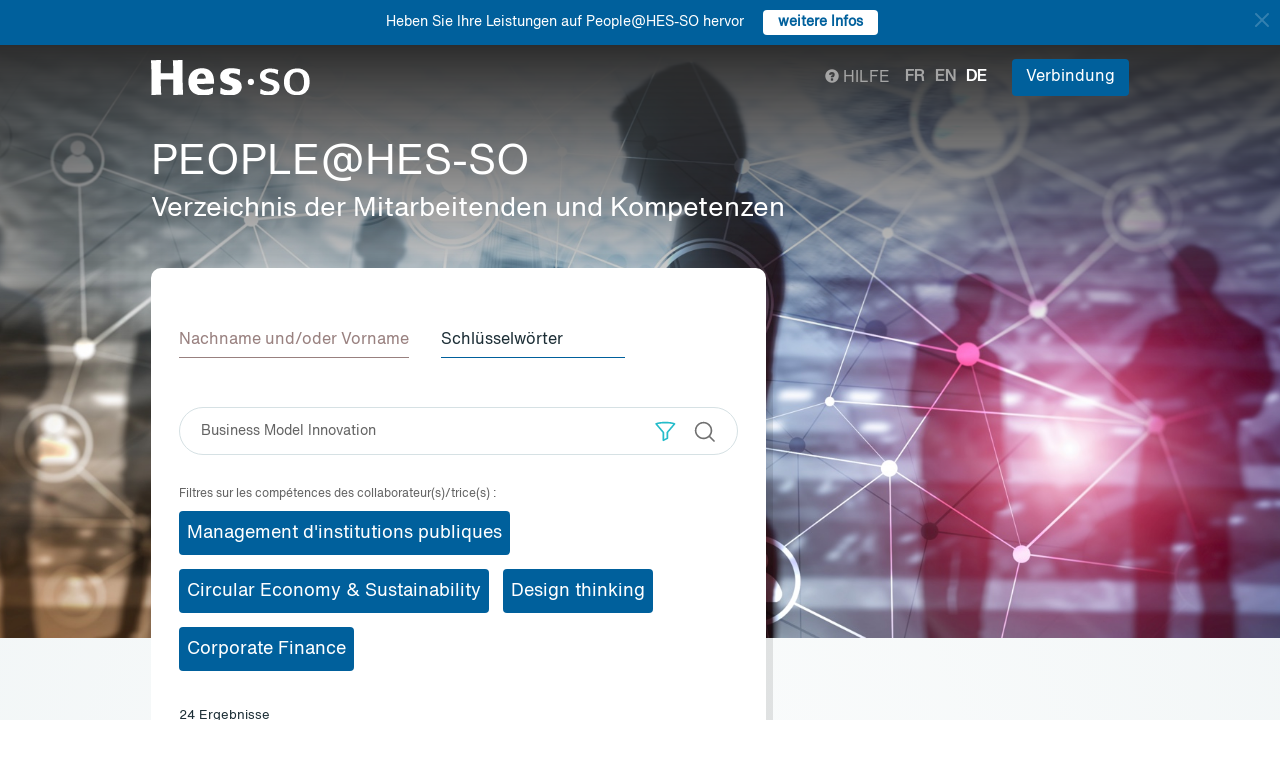

--- FILE ---
content_type: text/html; charset=UTF-8
request_url: https://people.hes-so.ch/de/skill?collaborator_search%5Bq%5D=Business%20Model%20Innovation
body_size: 12369
content:
<!DOCTYPE html>
<html lang="de">
<head>
            <!-- Google tag (gtag.js) -->
        <script async src="https://www.googletagmanager.com/gtag/js?id=G-Y9QRNM2GD2"></script>
        <script>
            window.dataLayer = window.dataLayer || [];
            function gtag(){dataLayer.push(arguments);}
            gtag('js', new Date());
            gtag('config', 'G-Y9QRNM2GD2');
        </script>
    
    <meta charset="utf-8">
    <meta http-equiv="X-UA-Compatible" content="IE=edge">
    <meta name="viewport" content="width=device-width, initial-scale=1">
    <meta name="description" content="Die Suchmaschine ermöglicht HES-SO Mitarbeiter nach Name/Vorname oder Stichworten zu finden.">
    <meta name="author" content="HES-SO">
    <title>Suchen Sie nach Mitarbeiter - HES-SO</title>

                        <link rel="stylesheet" href="/build/372.ad974a23.css"><link rel="stylesheet" href="/build/app.64967ec6.css">
        <link rel="stylesheet" href="/build/stimulus.cba0c82a.css">

        <!-- Renders a link tag (if your module requires any CSS)
             <link rel="stylesheet" href="/build/app.css"> -->
    
    


    <!--[if lt IE 9]>
    <script src="https://oss.maxcdn.com/libs/html5shiv/3.7.0/html5shiv.js"></script>
    <script src="https://oss.maxcdn.com/libs/respond.js/1.4.2/respond.min.js"></script>
    <![endif]-->

                <script src="/build/runtime.ddcb7994.js" defer></script><script src="/build/755.43aadddf.js" defer></script><script src="/build/907.6ae5ec63.js" defer></script><script src="/build/99.c19f3bda.js" defer></script><script src="/build/915.6abc88c5.js" defer></script><script src="/build/386.7169c2af.js" defer></script><script src="/build/app.a6d4568c.js" defer></script>
        <script src="/build/653.02d444ab.js" defer></script><script src="/build/703.49fb23a7.js" defer></script><script src="/build/713.cd46977b.js" defer></script><script src="/build/558.c7e8ef53.js" defer></script><script src="/build/stimulus.dfbf8ffa.js" defer></script>
    
    <script src="/build/Default/skill.aa9ffbb9.js" defer></script>

    
    <link rel="apple-touch-icon" sizes="57x57" href="/favicons/apple-icon-57x57.png">
    <link rel="apple-touch-icon" sizes="60x60" href="/favicons/apple-icon-60x60.png">
    <link rel="apple-touch-icon" sizes="72x72" href="/favicons/apple-icon-72x72.png">
    <link rel="apple-touch-icon" sizes="76x76" href="/favicons/apple-icon-76x76.png">
    <link rel="apple-touch-icon" sizes="114x114" href="/favicons/apple-icon-114x114.png">
    <link rel="apple-touch-icon" sizes="120x120" href="/favicons/apple-icon-120x120.png">
    <link rel="apple-touch-icon" sizes="144x144" href="/favicons/apple-icon-144x144.png">
    <link rel="apple-touch-icon" sizes="152x152" href="/favicons/apple-icon-152x152.png">
    <link rel="apple-touch-icon" sizes="180x180" href="/favicons/apple-icon-180x180.png">
    <link rel="icon" type="image/png" sizes="192x192" href="/favicons/android-icon-192x192.png">
    <link rel="icon" type="image/png" sizes="32x32" href="/favicons/favicon-32x32.png">
    <link rel="icon" type="image/png" sizes="96x96" href="/favicons/favicon-96x96.png">
    <link rel="icon" type="image/png" sizes="16x16" href="/favicons/favicon-16x16.png">
</head>
<body data-turbo="false">

                    <div class="blue-bar ">
            <a href="#" class="close notification-close">
                <svg xmlns="http://www.w3.org/2000/svg" width="16" height="16" fill="white" viewBox="0 0 16 16">
                    <path d="M2 2l12 12M14 2L2 14" stroke="white" stroke-width="2" stroke-linecap="round"/>
                </svg>
            </a>
            <span>Heben Sie Ihre Leistungen auf People@HES-SO hervor</span>
            
                                                    <a target="_blank" href="https://hessoit.sharepoint.com/sites/people/SitePages/de/Questions-fr%C3%A9quentes-(FAQ).aspx#wie-kann-ich-highlights-zu-meinem-profil-hinzuf%C3%BCgen" class="btn btn-default btn-sm"><strong>weitere Infos</strong></a>
                    </div>
    

    <div class="main-wrapper">
                <div class="body-image">
            <img src="/build/img/header-2021.jpg" alt="">
        </div>
        <header>
            <div class="header">
                <a href="https://www.hes-so.ch/" class="logo"
                   title="Hes-so - Répertoire de compétences">
                    <img src="/build/img/logo-hes-2022.svg"
                         alt="PEOPLE@HES-SO - Verzeichnis der Mitarbeitenden und Kompetenzen">
                </a>
            </div>
        </header>
        <section class="nav">
            <div class="offset">
                <div class="container-fluid">
                    <div class="main-nav">
                        <div class="logo">
                            <a href="https://www.hes-so.ch/">
                                <img src="/build/img/2021/hes-white-nobaseline-2022.svg"
                                     alt="PEOPLE@HES-SO - Verzeichnis der Mitarbeitenden und Kompetenzen">
                            </a>
                        </div>
                        <div class="left">
                                                    </div>
                        <div class="right">
                            <div class="right-wrapper">
                                <div class="help"
                                     title="Hilfe">

                                                                                                                                                    
                                    <a href="https://hessoit.sharepoint.com/sites/people/SitePages/de/Questions-fr%C3%A9quentes-(FAQ).aspx" target="_blank"><span
                                                class="glyphicon glyphicon-question-sign"></span> Hilfe
                                    </a>
                                </div>
                                <div class="dropdown dropdown-lang">
                                    <div class="dropmenu dropdown-toggle" type="button" id="dropdownMenuLang"
                                         data-toggle="dropdown"
                                         aria-haspopup="true" aria-expanded="true">
                                        <img src="/build/img/2021/globe.svg" alt="language">
                                    </div>
                                    <div class="dropmenu-element dropdown-menu-right dropdown-menu"
                                         aria-labelledby="dropdownMenuLang">
                                        <ul class="langs-menu">
                                                                                            <li class="lang "
                                                    title="Fr">
                                                    <a href="/fr/skill?collaborator_search%5Bq%5D=Business%20Model%20Innovation">fr</a>
                                                </li>
                                                                                            <li class="lang "
                                                    title="En">
                                                    <a href="/en/skill?collaborator_search%5Bq%5D=Business%20Model%20Innovation">en</a>
                                                </li>
                                                                                            <li class="lang active"
                                                    title="De">
                                                    <a href="/de/skill?collaborator_search%5Bq%5D=Business%20Model%20Innovation">de</a>
                                                </li>
                                                                                    </ul>
                                    </div>
                                </div>
                                <ul class="langs">
                                                                            <li class="lang "
                                            title="Fr">
                                            <a href="/fr/skill?collaborator_search%5Bq%5D=Business%20Model%20Innovation">fr</a>
                                        </li>
                                                                            <li class="lang "
                                            title="En">
                                            <a href="/en/skill?collaborator_search%5Bq%5D=Business%20Model%20Innovation">en</a>
                                        </li>
                                                                            <li class="lang active"
                                            title="De">
                                            <a href="/de/skill?collaborator_search%5Bq%5D=Business%20Model%20Innovation">de</a>
                                        </li>
                                                                    </ul>
                                <span class="dropdown-connect pull-right">
    <div class="dropdown">
            <button class="btn btn-primary dropdown-toggle" type="button" id="dropdownMenu1" data-toggle="dropdown"
                aria-haspopup="true" aria-expanded="true">
            Verbindung
            <span class="arrow"></span>
        </button>
        <ul class="dropdown-menu dropdown-menu-right" aria-labelledby="dropdownMenu1">
            <li>
                <a href="/Shibboleth.sso/Login?target=http://people.hes-so.ch/de/" title="Verbindung">
                    <img src="/build/img/2021/login-switch.svg" alt="">
                    SWITCH edu-ID
                </a>
            </li>
            <li>
                <a href="/de/login-admin/">
                    <img src="/build/img/2021/login-user.svg" alt="">
                    Verwaltung
                </a>
            </li>
        </ul>
        </div>
</span>
                            </div>
                        </div>
                    </div>
                </div>
            </div>
        </section>
        <div class="main-content">
            <div class="offset">
                <div class="container-fluid">
                        <a href="/de/" title="PEOPLE@HES-SO - Verzeichnis der Mitarbeitenden und Kompetenzen">
        <h1 class="entete-title">PEOPLE@HES-SO <br> <small>Verzeichnis der Mitarbeitenden und Kompetenzen</small></h1>
    </a>

    <div class="box box-first box-search">
        <div class="box-search-wrap">
            <ul class="navlist" role="tablist">
                <li>
                    <a href="/de/" aria-controls="nom">
                        Nachname und/oder Vorname
                    </a>
                </li>
                <li class="active">
                    <a href="/de/skill" aria-controls="competences">
                        Schlüsselwörter
                    </a>
                </li>
            </ul>
            <div class="tab-content box-search-form">
                <div class="tab-pane fade in active">
                    <form name="collaborator_search" method="get" data-url="/de/1" data-suggest-url="/de/suggest/skill" id="collaborator_search">

<div class="search-text">
    <div class="box-search-form-input">
                        <input type="text" id="collaborator_search_q" name="collaborator_search[q]" data-url="/de/suggest/persons" data-all-result="Alle Ergebnisse anzeigen" data-locale="de" placeholder="Schlüsselwörter" class="form-control input-lg" value="Business Model Innovation" />
    </div>
    <div class="box-search-form-buttons">
        <div class="box-search-form-button">
            <a class="btn btn-link" role="button" data-toggle="collapse"
               href="#collapse_units" aria-expanded="false" aria-controls="collapse_units">
                <img src="/build/img/2021/filter.svg" alt="">
            </a>
        </div>
        <div class="box-search-form-button">
            <button type="submit" class="btn btn-link">
                <img src="/build/img/2021/search.svg" alt="Suchen"
                     title="Suchen">
            </button>
        </div>
    </div>
</div>
<div class="collapse panel panel-default" id="collapse_units">
    <div class="panel-select">
        <span id="filter-select-all-checkbox" class="filter-select-checkbox">
            Alle auswählen
        </span>
        <span id="filter-deselect-all-checkbox" class="filter-select-checkbox">
            Alle abwählen
        </span>
    </div>
                <div class="filter-item">
            <div class="group-checkbox">
                <input type="checkbox" class="filter-checkbox filter-group-checkbox" data-group="0">
                <label>Arc (BE-JU-NE)</label>
                <a class="chevron-down" role="button" data-toggle="collapse" href="#collapse_units-0"
                   aria-expanded="false" aria-controls="collapse_units-0">
                    <img height="20" width="20" src="/build/img/2021/chevron-down.svg" alt="">
                </a>
            </div>
            <div class="collapse" id="collapse_units-0">
                <div class="collapse-inner">
                                            <div class="group-checkbox">
                            <input type="checkbox" id="collaborator_search_units_0" name="collaborator_search[units][]" class="filter-checkbox filter-group-checkbox-0" value="RORG-HEAR-DIRG" />
                            <label>Haute Ecole Arc - Direction</label>
                        </div>
                                                                    <div class="group-checkbox">
                            <input type="checkbox" id="collaborator_search_units_1" name="collaborator_search[units][]" class="filter-checkbox filter-group-checkbox-0" value="RORG-HEAR-DICR" />
                            <label>HE-Arc Conservation-restauration</label>
                        </div>
                                                                    <div class="group-checkbox">
                            <input type="checkbox" id="collaborator_search_units_2" name="collaborator_search[units][]" class="filter-checkbox filter-group-checkbox-0" value="RORG-HEAR-DECO" />
                            <label>HEG Arc</label>
                        </div>
                                                                    <div class="group-checkbox">
                            <input type="checkbox" id="collaborator_search_units_3" name="collaborator_search[units][]" class="filter-checkbox filter-group-checkbox-0" value="RORG-HEAR-DING" />
                            <label>HE-Arc Ingénierie</label>
                        </div>
                                                                    <div class="group-checkbox">
                            <input type="checkbox" id="collaborator_search_units_4" name="collaborator_search[units][]" class="filter-checkbox filter-group-checkbox-0" value="RORG-HEAR-DSAN" />
                            <label>HE-Arc Santé</label>
                        </div>
                                                            </div>
            </div>
        </div>
            <div class="filter-item">
            <div class="group-checkbox">
                <input type="checkbox" class="filter-checkbox filter-group-checkbox" data-group="1">
                <label>Fribourg</label>
                <a class="chevron-down" role="button" data-toggle="collapse" href="#collapse_units-1"
                   aria-expanded="false" aria-controls="collapse_units-1">
                    <img height="20" width="20" src="/build/img/2021/chevron-down.svg" alt="">
                </a>
            </div>
            <div class="collapse" id="collapse_units-1">
                <div class="collapse-inner">
                                            <div class="group-checkbox">
                            <input type="checkbox" id="collaborator_search_units_5" name="collaborator_search[units][]" class="filter-checkbox filter-group-checkbox-1" value="RORG-HEFR-FRDG" />
                            <label>HES-SO Fribourg Direction</label>
                        </div>
                                                                    <div class="group-checkbox">
                            <input type="checkbox" id="collaborator_search_units_6" name="collaborator_search[units][]" class="filter-checkbox filter-group-checkbox-1" value="RORG-HEFR-EIFR" />
                            <label>Haute école d’ingénierie et d’architecture Fribourg - HEIA-FR</label>
                        </div>
                                                                    <div class="group-checkbox">
                            <input type="checkbox" id="collaborator_search_units_7" name="collaborator_search[units][]" class="filter-checkbox filter-group-checkbox-1" value="RORG-HEFR-EGFR" />
                            <label>Haute école de gestion Fribourg - HEG-FR</label>
                        </div>
                                                                    <div class="group-checkbox">
                            <input type="checkbox" id="collaborator_search_units_8" name="collaborator_search[units][]" class="filter-checkbox filter-group-checkbox-1" value="RORG-HEFR-DSFR" />
                            <label>Haute école de santé Fribourg - HEdS-FR</label>
                        </div>
                                                                    <div class="group-checkbox">
                            <input type="checkbox" id="collaborator_search_units_9" name="collaborator_search[units][]" class="filter-checkbox filter-group-checkbox-1" value="RORG-HEFR-TSFR" />
                            <label>Haute école de travail social Fribourg - HETS-FR</label>
                        </div>
                                                            </div>
            </div>
        </div>
            <div class="filter-item">
            <div class="group-checkbox">
                <input type="checkbox" class="filter-checkbox filter-group-checkbox" data-group="2">
                <label>Genève</label>
                <a class="chevron-down" role="button" data-toggle="collapse" href="#collapse_units-2"
                   aria-expanded="false" aria-controls="collapse_units-2">
                    <img height="20" width="20" src="/build/img/2021/chevron-down.svg" alt="">
                </a>
            </div>
            <div class="collapse" id="collapse_units-2">
                <div class="collapse-inner">
                                            <div class="group-checkbox">
                            <input type="checkbox" id="collaborator_search_units_10" name="collaborator_search[units][]" class="filter-checkbox filter-group-checkbox-2" value="RORG-HEGE-HEDI" />
                            <label>HES-SO Genève Direction</label>
                        </div>
                                                                    <div class="group-checkbox">
                            <input type="checkbox" id="collaborator_search_units_11" name="collaborator_search[units][]" class="filter-checkbox filter-group-checkbox-2" value="RORG-HEGE-HEAD" />
                            <label>Haute école d’art et de design - Genève (HEAD - Genève)</label>
                        </div>
                                                                    <div class="group-checkbox">
                            <input type="checkbox" id="collaborator_search_units_12" name="collaborator_search[units][]" class="filter-checkbox filter-group-checkbox-2" value="RORG-HEGE-HEGG" />
                            <label>Haute école de gestion de Genève (HEG - Genève)</label>
                        </div>
                                                                    <div class="group-checkbox">
                            <input type="checkbox" id="collaborator_search_units_13" name="collaborator_search[units][]" class="filter-checkbox filter-group-checkbox-2" value="RORG-HEGE-EPIA" />
                            <label>HEPIA - Haute école du paysage, d’ingénierie et d’architecture de Genève</label>
                        </div>
                                                                    <div class="group-checkbox">
                            <input type="checkbox" id="collaborator_search_units_14" name="collaborator_search[units][]" class="filter-checkbox filter-group-checkbox-2" value="RORG-HEGE-HEMG" />
                            <label>Haute école de musique de Genève - HEM</label>
                        </div>
                                                                    <div class="group-checkbox">
                            <input type="checkbox" id="collaborator_search_units_15" name="collaborator_search[units][]" class="filter-checkbox filter-group-checkbox-2" value="RORG-HEGE-HEDS" />
                            <label>Haute école de santé de Genève (HEdS - Genève)</label>
                        </div>
                                                                    <div class="group-checkbox">
                            <input type="checkbox" id="collaborator_search_units_16" name="collaborator_search[units][]" class="filter-checkbox filter-group-checkbox-2" value="RORG-HEGE-HETS" />
                            <label>Haute école de travail social de Genève (HETS - Genève)</label>
                        </div>
                                                            </div>
            </div>
        </div>
            <div class="filter-item">
            <div class="group-checkbox">
                <input type="checkbox" class="filter-checkbox filter-group-checkbox" data-group="3">
                <label>Valais</label>
                <a class="chevron-down" role="button" data-toggle="collapse" href="#collapse_units-3"
                   aria-expanded="false" aria-controls="collapse_units-3">
                    <img height="20" width="20" src="/build/img/2021/chevron-down.svg" alt="">
                </a>
            </div>
            <div class="collapse" id="collapse_units-3">
                <div class="collapse-inner">
                                            <div class="group-checkbox">
                            <input type="checkbox" id="collaborator_search_units_17" name="collaborator_search[units][]" class="filter-checkbox filter-group-checkbox-3" value="RORG-HEVS-VSSC" />
                            <label>HES-SO Valais-Wallis - Services centraux</label>
                        </div>
                                                                    <div class="group-checkbox">
                            <input type="checkbox" id="collaborator_search_units_18" name="collaborator_search[units][]" class="filter-checkbox filter-group-checkbox-3" value="RORG-HEVS-ECAV" />
                            <label>HES-SO Valais-Wallis – Ecole de design et haute école d&#039;art - édhéa</label>
                        </div>
                                                                    <div class="group-checkbox">
                            <input type="checkbox" id="collaborator_search_units_19" name="collaborator_search[units][]" class="filter-checkbox filter-group-checkbox-3" value="RORG-HEVS-VSEG" />
                            <label>HES-SO Valais-Wallis - Haute Ecole de Gestion - HEG</label>
                        </div>
                                                                    <div class="group-checkbox">
                            <input type="checkbox" id="collaborator_search_units_20" name="collaborator_search[units][]" class="filter-checkbox filter-group-checkbox-3" value="RORG-HEVS-VSSA" />
                            <label>HES-SO Valais-Wallis - Haute Ecole de Santé - HEdS</label>
                        </div>
                                                                    <div class="group-checkbox">
                            <input type="checkbox" id="collaborator_search_units_21" name="collaborator_search[units][]" class="filter-checkbox filter-group-checkbox-3" value="RORG-HEVS-VSTS" />
                            <label>HES-SO Valais-Wallis - Haute Ecole et Ecole Supérieure de Travail Social</label>
                        </div>
                                                                    <div class="group-checkbox">
                            <input type="checkbox" id="collaborator_search_units_22" name="collaborator_search[units][]" class="filter-checkbox filter-group-checkbox-3" value="RORG-HEVS-VSEI" />
                            <label>HES-SO Valais-Wallis - Haute Ecole d&#039;Ingénierie - HEI</label>
                        </div>
                                                            </div>
            </div>
        </div>
            <div class="filter-item">
            <div class="group-checkbox">
                <input type="checkbox" class="filter-checkbox filter-group-checkbox" data-group="4">
                <label>Vaud</label>
                <a class="chevron-down" role="button" data-toggle="collapse" href="#collapse_units-4"
                   aria-expanded="false" aria-controls="collapse_units-4">
                    <img height="20" width="20" src="/build/img/2021/chevron-down.svg" alt="">
                </a>
            </div>
            <div class="collapse" id="collapse_units-4">
                <div class="collapse-inner">
                                            <div class="group-checkbox">
                            <input type="checkbox" id="collaborator_search_units_23" name="collaborator_search[units][]" class="filter-checkbox filter-group-checkbox-4" value="RORG-HEVD-ECAL" />
                            <label>ECAL/Ecole cantonale d’art de Lausanne</label>
                        </div>
                                                                    <div class="group-checkbox">
                            <input type="checkbox" id="collaborator_search_units_24" name="collaborator_search[units][]" class="filter-checkbox filter-group-checkbox-4" value="RORG-HEVD-HEIG" />
                            <label>Haute Ecole d’Ingénierie et de Gestion du Canton de Vaud - HEIG-VD</label>
                        </div>
                                                                    <div class="group-checkbox">
                            <input type="checkbox" id="collaborator_search_units_25" name="collaborator_search[units][]" class="filter-checkbox filter-group-checkbox-4" value="RORG-HEVD-ELSO" />
                            <label>Institut et Haute Ecole de la Santé La Source Lausanne</label>
                        </div>
                                                                    <div class="group-checkbox">
                            <input type="checkbox" id="collaborator_search_units_26" name="collaborator_search[units][]" class="filter-checkbox filter-group-checkbox-4" value="RORG-HEVD-HEMV" />
                            <label>HEMU - Haute Ecole de Musique Vaud Valais Fribourg</label>
                        </div>
                                                                    <div class="group-checkbox">
                            <input type="checkbox" id="collaborator_search_units_27" name="collaborator_search[units][]" class="filter-checkbox filter-group-checkbox-4" value="RORG-HEVD-EESP" />
                            <label>Haute école de travail social et de la santé Lausanne - HETSL</label>
                        </div>
                                                                    <div class="group-checkbox">
                            <input type="checkbox" id="collaborator_search_units_28" name="collaborator_search[units][]" class="filter-checkbox filter-group-checkbox-4" value="RORG-HEVD-HECV" />
                            <label>HESAV - Haute Ecole de Santé Vaud</label>
                        </div>
                                                            </div>
            </div>
        </div>
            <div class="filter-item">
            <div class="group-checkbox">
                <input type="checkbox" class="filter-checkbox filter-group-checkbox" data-group="5">
                <label>Hautes écoles conventionnées</label>
                <a class="chevron-down" role="button" data-toggle="collapse" href="#collapse_units-5"
                   aria-expanded="false" aria-controls="collapse_units-5">
                    <img height="20" width="20" src="/build/img/2021/chevron-down.svg" alt="">
                </a>
            </div>
            <div class="collapse" id="collapse_units-5">
                <div class="collapse-inner">
                                            <div class="group-checkbox">
                            <input type="checkbox" id="collaborator_search_units_29" name="collaborator_search[units][]" class="filter-checkbox filter-group-checkbox-5" value="RORG-EHLA" />
                            <label>EHL Hospitality Business School</label>
                        </div>
                                                                    <div class="group-checkbox">
                            <input type="checkbox" id="collaborator_search_units_30" name="collaborator_search[units][]" class="filter-checkbox filter-group-checkbox-5" value="RORG-HECH" />
                            <label>Changins – Haute école de viticulture et œnologie</label>
                        </div>
                                                                    <div class="group-checkbox">
                            <input type="checkbox" id="collaborator_search_units_31" name="collaborator_search[units][]" class="filter-checkbox filter-group-checkbox-5" value="RORG-MANU" />
                            <label>La Manufacture - Haute école des arts de la scène</label>
                        </div>
                                                            </div>
            </div>
        </div>
            <div class="filter-item">
            <div class="group-checkbox">
                <input type="checkbox" class="filter-checkbox filter-group-checkbox" data-group="6">
                <label>HES-SO Master</label>
                <a class="chevron-down" role="button" data-toggle="collapse" href="#collapse_units-6"
                   aria-expanded="false" aria-controls="collapse_units-6">
                    <img height="20" width="20" src="/build/img/2021/chevron-down.svg" alt="">
                </a>
            </div>
            <div class="collapse" id="collapse_units-6">
                <div class="collapse-inner">
                                            <div class="group-checkbox">
                            <input type="checkbox" id="collaborator_search_units_32" name="collaborator_search[units][]" class="filter-checkbox filter-group-checkbox-6" value="RORG-MASO" />
                            <label>HES-SO Master</label>
                        </div>
                                                            </div>
            </div>
        </div>
            <div class="filter-item">
            <div class="group-checkbox">
                <input type="checkbox" class="filter-checkbox filter-group-checkbox" data-group="7">
                <label>HES-SO Rectorat</label>
                <a class="chevron-down" role="button" data-toggle="collapse" href="#collapse_units-7"
                   aria-expanded="false" aria-controls="collapse_units-7">
                    <img height="20" width="20" src="/build/img/2021/chevron-down.svg" alt="">
                </a>
            </div>
            <div class="collapse" id="collapse_units-7">
                <div class="collapse-inner">
                                            <div class="group-checkbox">
                            <input type="checkbox" id="collaborator_search_units_33" name="collaborator_search[units][]" class="filter-checkbox filter-group-checkbox-7" value="RORG-SOS2" />
                            <label>HES-SO Rectorat</label>
                        </div>
                                                            </div>
            </div>
        </div>
        </div>
</form>
                                            <div class="related-tags-wrapper">
                            <div class="related-tags-title">Filtres sur les compétences des collaborateur(s)/trice(s) :</div>
                            <div class="related-tags-list">
                                                            <a href="#" class="related-tags btn btn-primary" style="white-space: normal">Management d&#039;institutions publiques</a>
                                                            <a href="#" class="related-tags btn btn-primary" style="white-space: normal">Circular Economy &amp; Sustainability</a>
                                                            <a href="#" class="related-tags btn btn-primary" style="white-space: normal">Design thinking</a>
                                                            <a href="#" class="related-tags btn btn-primary" style="white-space: normal">Corporate Finance</a>
                                                        </div>
                        </div>
                                    </div>

            </div>
            <div class="nb-results">
                                    <span
                            id="total_result">24</span> Ergebnisse
                            </div>
        </div>
    </div>

            <div class="box box-index index-wrap index">
            <div class="row">
                <div id="collaborator_list">
                                            <input type="hidden" id="partial_result"
       value="24 ">


        <div class="box-index">
        <div class="people">
            <div class="people-image">
                <div class="image-wrapper">
                    <a href="/de/profile/95123087-jean-marie-ayer" title="Ayer Jean-Marie">
                        <img src="/profile/95123087-jean-marie-ayer/image/?1768740406"
                             title="Ayer Jean-Marie" class="center-block img-responsive">
                    </a>
                </div>
            </div>
            <div class="people-content">
                                <div class="index-txt">
                    <h2><a href="/de/profile/95123087-jean-marie-ayer" title="Ayer Jean-Marie">Ayer Jean-Marie</a></h2>
                    <div class="function">
                                                                            Professeur HES ordinaire/Responsable d&#039;institut
                                            </div>

                    <div class="contact">
                                                                                                                                                        <div class="index-mail">
                                
                                    <script type="text/javascript">
                                        document.write("<n uers=\"znvygb:wrna-znevr.nlre@urse.pu\" ery=\"absbyybj\">wrna-znevr.nlre@urse.pu</n>".replace(/[a-zA-Z]/g, function (c) {
                                            return String.fromCharCode((c <= "Z" ? 90 : 122) >= (c = c.charCodeAt(0) + 13) ? c : c - 26);
                                        }));
                                    </script>
                                                            </div>
                                                                    </div>
                    <nav class="index-nav">
                                                                                                                                                                                                                                                                                                                                                      <ul>
                            <li>
                                <a class="active" href="/de/profile/95123087-jean-marie-ayer?view=presentation#tabs" title="Présentation">Kontakt</a>
                            </li>
                                                                                                <li>
                                        <a class=""
                                           href="/de/profile/95123087-jean-marie-ayer?view=enseignements#tabs" title="Enseignement">Lehre</a>
                                    </li>
                                                                                                    <li>
                                        <a class=""
                                           href="/de/profile/95123087-jean-marie-ayer?view=projects#tabs" title="Projets">Forschung</a>
                                    </li>
                                                                                                                                                                                                                                                                                                                                                                                                                                                                                                                                                                                                                                                                                                                                                                                                                                                                                    <li>
                                            <a class=""
                                               href="/de/profile/95123087-jean-marie-ayer?view=publications#tabs"
                                               title="Publications">Publikationen</a>
                                        </li>
                                                                                                                                                                                                                                                                                                                                                                                                                                                                                                                                                                                                                                                    </ul>
                    </nav>
                </div>
            </div>
        </div>
            </div>
        <div class="box-index">
        <div class="people">
            <div class="people-image">
                <div class="image-wrapper">
                    <a href="/de/profile/304634871-thierry-bregnard" title="Bregnard Thierry">
                        <img src="/profile/304634871-thierry-bregnard/image/?1768740406"
                             title="Bregnard Thierry" class="center-block img-responsive">
                    </a>
                </div>
            </div>
            <div class="people-content">
                                <div class="index-txt">
                    <h2><a href="/de/profile/304634871-thierry-bregnard" title="Bregnard Thierry">Bregnard Thierry</a></h2>
                    <div class="function">
                                                                            Chargé-e de cours - Vacataire
                                            </div>

                    <div class="contact">
                                                                                                                                                        <div class="index-mail">
                                
                                    <script type="text/javascript">
                                        document.write("<n uers=\"znvygb:guvreel.oertaneq@ur-nep.pu\" ery=\"absbyybj\">guvreel.oertaneq@ur-nep.pu</n>".replace(/[a-zA-Z]/g, function (c) {
                                            return String.fromCharCode((c <= "Z" ? 90 : 122) >= (c = c.charCodeAt(0) + 13) ? c : c - 26);
                                        }));
                                    </script>
                                                            </div>
                                                                    </div>
                    <nav class="index-nav">
                                                                                                <ul>
                            <li>
                                <a class="active" href="/de/profile/304634871-thierry-bregnard?view=presentation#tabs" title="Présentation">Kontakt</a>
                            </li>
                                                                                                <li>
                                        <a class=""
                                           href="/de/profile/304634871-thierry-bregnard?view=enseignements#tabs" title="Enseignement">Lehre</a>
                                    </li>
                                                                                                                                                                                                                                                                                                                                                                                                                                                                                                                                                                                                                                                                                                                                                                                                                <li>
                                            <a class=""
                                               href="/de/profile/304634871-thierry-bregnard?view=publications#tabs"
                                               title="Publications">Publikationen</a>
                                        </li>
                                                                                                                                                                                                                                                                                                                                                                                                                                                                                                                                                                                                                                                                                                                                                                                                                                                                                                                                                                                                                                                                                                                                                                    <li>
                                            <a class=""
                                               href="/de/profile/304634871-thierry-bregnard?view=conferences#tabs" title="Conférences">Konferenzen</a>
                                        </li>
                                                                                                                                        <li>
                                        <a class=""
                                           href="/de/profile/304634871-thierry-bregnard?view=references#tabs" title="Portfolio">Portfolio</a>
                                    </li>
                                                                                    </ul>
                    </nav>
                </div>
            </div>
        </div>
            </div>
        <div class="box-index">
        <div class="people">
            <div class="people-image">
                <div class="image-wrapper">
                    <a href="/de/profile/3398047808-carlos-da-silva" title="Da Silva Carlos">
                        <img src="/profile/3398047808-carlos-da-silva/image/?1768740406"
                             title="Da Silva Carlos" class="center-block img-responsive">
                    </a>
                </div>
            </div>
            <div class="people-content">
                                <div class="index-txt">
                    <h2><a href="/de/profile/3398047808-carlos-da-silva" title="Da Silva Carlos">Da Silva Carlos</a></h2>
                    <div class="function">
                                                                            Professeur HES ordinaire
                                            </div>

                    <div class="contact">
                                                                                                                                                        <div class="index-mail">
                                
                                    <script type="text/javascript">
                                        document.write("<n uers=\"znvygb:pneybf.qnfvyin@urse.pu\" ery=\"absbyybj\">pneybf.qnfvyin@urse.pu</n>".replace(/[a-zA-Z]/g, function (c) {
                                            return String.fromCharCode((c <= "Z" ? 90 : 122) >= (c = c.charCodeAt(0) + 13) ? c : c - 26);
                                        }));
                                    </script>
                                                            </div>
                                                                            <div class="index-tel">
                                +41 26 429 63 49
                            </div>
                                            </div>
                    <nav class="index-nav">
                                                                                                <ul>
                            <li>
                                <a class="active" href="/de/profile/3398047808-carlos-da-silva?view=presentation#tabs" title="Présentation">Kontakt</a>
                            </li>
                                                                                                <li>
                                        <a class=""
                                           href="/de/profile/3398047808-carlos-da-silva?view=enseignements#tabs" title="Enseignement">Lehre</a>
                                    </li>
                                                                                                                                                                                                                    </ul>
                    </nav>
                </div>
            </div>
        </div>
            </div>
        <div class="box-index">
        <div class="people">
            <div class="people-image">
                <div class="image-wrapper">
                    <a href="/de/profile/3575238180-cedric-gaspoz" title="Gaspoz Cédric">
                        <img src="/profile/3575238180-cedric-gaspoz/image/?1768740406"
                             title="Gaspoz Cédric" class="center-block img-responsive">
                    </a>
                </div>
            </div>
            <div class="people-content">
                                <div class="index-txt">
                    <h2><a href="/de/profile/3575238180-cedric-gaspoz" title="Gaspoz Cédric">Gaspoz Cédric</a></h2>
                    <div class="function">
                                                                            Professeur-e HES ordinaire
                                            </div>

                    <div class="contact">
                                                                                                                                                        <div class="index-mail">
                                
                                    <script type="text/javascript">
                                        document.write("<n uers=\"znvygb:prqevp.tnfcbm@ur-nep.pu\" ery=\"absbyybj\">prqevp.tnfcbm@ur-nep.pu</n>".replace(/[a-zA-Z]/g, function (c) {
                                            return String.fromCharCode((c <= "Z" ? 90 : 122) >= (c = c.charCodeAt(0) + 13) ? c : c - 26);
                                        }));
                                    </script>
                                                            </div>
                                                                            <div class="index-tel">
                                +41 32 930 20 88
                            </div>
                                            </div>
                    <nav class="index-nav">
                                                                                                                                                                                                                                                                                                                                                                                                                                                                                                                                                                                                                                                                                                                                                                                                                                                                  <ul>
                            <li>
                                <a class="active" href="/de/profile/3575238180-cedric-gaspoz?view=presentation#tabs" title="Présentation">Kontakt</a>
                            </li>
                                                                                                <li>
                                        <a class=""
                                           href="/de/profile/3575238180-cedric-gaspoz?view=enseignements#tabs" title="Enseignement">Lehre</a>
                                    </li>
                                                                                                    <li>
                                        <a class=""
                                           href="/de/profile/3575238180-cedric-gaspoz?view=projects#tabs" title="Projets">Forschung</a>
                                    </li>
                                                                                                                                                                                                                                                                                                                                                                                                                                                                                                                                                                                                                                                                                                                                                                                                                                                                                                                                                                                                                                                                                                                                                                                                                                                                                                                                                                                                                                                                                                                                                                                                                                                                                                                                                                                                                                                                                                                                                                                                                                                                                                                                                                                                                                                                                                                                                                                                                                                                                            <li>
                                            <a class=""
                                               href="/de/profile/3575238180-cedric-gaspoz?view=publications#tabs"
                                               title="Publications">Publikationen</a>
                                        </li>
                                                                                                                                                                                                                                                                                                                                                                                                                                                                                                                                                                                                                                                                                                                                                                                                                                                                                                                                                                                                                                                                                                                                                                                                                                                                                                                                                                                                                                                                                                                                                                                                                                                                                                                                                                                                                                                                                                                                                                                                                                                                                                                                                                                                                                                                                                                                                                                                                                                                                                                                                                                                                                                                                                                                                                                                                                                                                                                                                                                                                                                                                                                                            <li>
                                            <a class=""
                                               href="/de/profile/3575238180-cedric-gaspoz?view=conferences#tabs" title="Conférences">Konferenzen</a>
                                        </li>
                                                                                                                                                        </ul>
                    </nav>
                </div>
            </div>
        </div>
            </div>
        <div class="box-index">
        <div class="people">
            <div class="people-image">
                <div class="image-wrapper">
                    <a href="/de/profile/8648146592-hans-ulrich-siegenthaler" title="Siegenthaler Hans-Ulrich">
                        <img src="/profile/8648146592-hans-ulrich-siegenthaler/image/?1768740406"
                             title="Siegenthaler Hans-Ulrich" class="center-block img-responsive">
                    </a>
                </div>
            </div>
            <div class="people-content">
                                <div class="index-txt">
                    <h2><a href="/de/profile/8648146592-hans-ulrich-siegenthaler" title="Siegenthaler Hans-Ulrich">Siegenthaler Hans-Ulrich</a></h2>
                    <div class="function">
                                                                            Assoziierter Professor FH
                                            </div>

                    <div class="contact">
                                                                                                                                                        <div class="index-mail">
                                
                                    <script type="text/javascript">
                                        document.write("<n uers=\"znvygb:unaf-hyevpu.fvrtragunyre@urse.pu\" ery=\"absbyybj\">unaf-hyevpu.fvrtragunyre@urse.pu</n>".replace(/[a-zA-Z]/g, function (c) {
                                            return String.fromCharCode((c <= "Z" ? 90 : 122) >= (c = c.charCodeAt(0) + 13) ? c : c - 26);
                                        }));
                                    </script>
                                                            </div>
                                                                    </div>
                    <nav class="index-nav">
                                                                                                <ul>
                            <li>
                                <a class="active" href="/de/profile/8648146592-hans-ulrich-siegenthaler?view=presentation#tabs" title="Présentation">Kontakt</a>
                            </li>
                                                                                                <li>
                                        <a class=""
                                           href="/de/profile/8648146592-hans-ulrich-siegenthaler?view=enseignements#tabs" title="Enseignement">Lehre</a>
                                    </li>
                                                                                                                                                                                                                                                                                                                                                                                                                                                                                                                                                                                                                                                                                                                                                                                                                                                                                                                                                                                                                                                                                                                                                                    <li>
                                            <a class=""
                                               href="/de/profile/8648146592-hans-ulrich-siegenthaler?view=conferences#tabs" title="Conférences">Konferenzen</a>
                                        </li>
                                                                                                                                                        </ul>
                    </nav>
                </div>
            </div>
        </div>
            </div>
        <div class="box-index">
        <div class="people">
            <div class="people-image">
                <div class="image-wrapper">
                    <a href="/de/profile/2001708159-vincent-grezes" title="Grèzes Vincent">
                        <img src="/profile/2001708159-vincent-grezes/image/?1768740406"
                             title="Grèzes Vincent" class="center-block img-responsive">
                    </a>
                </div>
            </div>
            <div class="people-content">
                                <div class="index-txt">
                    <h2><a href="/de/profile/2001708159-vincent-grezes" title="Grèzes Vincent">Grèzes Vincent</a></h2>
                    <div class="function">
                                                                            Professeur-e HES Associé-e
                                            </div>

                    <div class="contact">
                                                                                                                                                        <div class="index-mail">
                                
                                    <script type="text/javascript">
                                        document.write("<n uers=\"znvygb:ivaprag.termrf@urif.pu\" ery=\"absbyybj\">ivaprag.termrf@urif.pu</n>".replace(/[a-zA-Z]/g, function (c) {
                                            return String.fromCharCode((c <= "Z" ? 90 : 122) >= (c = c.charCodeAt(0) + 13) ? c : c - 26);
                                        }));
                                    </script>
                                                            </div>
                                                                            <div class="index-tel">
                                +41 58 606 90 23
                            </div>
                                            </div>
                    <nav class="index-nav">
                                                                                                                                                                                                                                                                                                                                                      <ul>
                            <li>
                                <a class="active" href="/de/profile/2001708159-vincent-grezes?view=presentation#tabs" title="Présentation">Kontakt</a>
                            </li>
                                                                                                <li>
                                        <a class=""
                                           href="/de/profile/2001708159-vincent-grezes?view=enseignements#tabs" title="Enseignement">Lehre</a>
                                    </li>
                                                                                                    <li>
                                        <a class=""
                                           href="/de/profile/2001708159-vincent-grezes?view=projects#tabs" title="Projets">Forschung</a>
                                    </li>
                                                                                                                                                                                                                                                                                                                                                                                                                                                                                                                                                                                                                                                                                                                                                                                                                                                                                                                                                                                                                                                                                                                                                                                                                                                                                                                                                                                                                                                                                                                                                                                                                                                                                                                                                                                                                                                                                                                                                                                                                                                                                                                                                                                                                                                                                                                                                                                                                                                                                                                                                                                                                                                                                                                                                                                                                                                                                                                                                                                                                                                                                                                                                                                                                                                                                                                                                                                                                                                                                                                                                                                                                                                                                                                                                                                                                                                                                                                                                                                                                                                                                                                                                                                                                                                                                                                                                                                                                                                                                                                                                                                                                                                                                                                                                                                                                                                                                                                                                                                                                                                                                                                                                                                                                                                                                                                                                                                                                                                                                                                                                                                                                                                                                <li>
                                            <a class=""
                                               href="/de/profile/2001708159-vincent-grezes?view=publications#tabs"
                                               title="Publications">Publikationen</a>
                                        </li>
                                                                                                                                                                                                                                                                                                                                                                                                                                                                                                                                                                                                                                                                                                                                                                                                                                                                                                                                                                                                                                                                                                                                                                                                                                                                                                                                                                                                                                                                                                                                                                                                                                                                                                                                                                                                                                                                                                                                                                                                                                                                                                                                                                                                                                                                                                                                                                                                                                                                                                                                                                                                                                                                                                                                                                                                                                                                                                                                                                                                                                                                                                                                                                                                                                                                                                                                                                                                                                                                                                                                                                                                                                                                                                                                                                                                                                                                                                                                                                                                                                                                                                                                                                                                                                                                                                                                                                                                                                                                                                                                                                                                                                                                                                                                                                                                                                                                                                                                                                                                                                                                                                                                                                                                                                                                                                                                                                                                                                                                                                                                                                                                                                                                                                                                                                                                                                                                                                                                                                                                                                                                                                                                                                                                                                                                                                                                                                                                                                                                                                                                                                                            <li>
                                            <a class="active"
                                               href="/de/profile/2001708159-vincent-grezes?view=conferences#tabs" title="Conférences">Konferenzen</a>
                                        </li>
                                                                                                                                                        </ul>
                    </nav>
                </div>
            </div>
        </div>
            </div>
        <div class="box-index">
        <div class="people">
            <div class="people-image">
                <div class="image-wrapper">
                    <a href="/de/profile/4042581-jacques-bersier" title="Bersier Jacques">
                        <img src="/profile/4042581-jacques-bersier/image/?1768740406"
                             title="Bersier Jacques" class="center-block img-responsive">
                    </a>
                </div>
            </div>
            <div class="people-content">
                                <div class="index-txt">
                    <h2><a href="/de/profile/4042581-jacques-bersier" title="Bersier Jacques">Bersier Jacques</a></h2>
                    <div class="function">
                                                                            Professeur HES honoraire
                                            </div>

                    <div class="contact">
                                                                                                                                                        <div class="index-mail">
                                
                                    <script type="text/javascript">
                                        document.write("<n uers=\"znvygb:wnpdhrf.orefvre@urse.pu\" ery=\"absbyybj\">wnpdhrf.orefvre@urse.pu</n>".replace(/[a-zA-Z]/g, function (c) {
                                            return String.fromCharCode((c <= "Z" ? 90 : 122) >= (c = c.charCodeAt(0) + 13) ? c : c - 26);
                                        }));
                                    </script>
                                                            </div>
                                                                    </div>
                    <nav class="index-nav">
                                                                                                                                                                                                                                                                                                                                                                                                                                                                                                                                                                                                            <ul>
                            <li>
                                <a class="" href="/de/profile/4042581-jacques-bersier?view=presentation#tabs" title="Présentation">Kontakt</a>
                            </li>
                                                                                                                                <li>
                                        <a class=""
                                           href="/de/profile/4042581-jacques-bersier?view=projects#tabs" title="Projets">Forschung</a>
                                    </li>
                                                                                                                                                                                                                                                                                                                                                                                                                                                                                                                                                                                                                                                                                                                                                                                                                                                                                                                                                                                                                                                                                                                                                                                                                                                                                                                                                                                                                                                                                                                                                                                                                                                                                                                                                                                                                                                                                                                                                                                                                                                                                                                                                                                                                                                                                                                                                                                                                                                                                                                                                                                                                                                                                                                                                                                                                                                                                                                                                                                                                                                                                                                                                                                                                                                                                                                                                    <li>
                                            <a class=""
                                               href="/de/profile/4042581-jacques-bersier?view=publications#tabs"
                                               title="Publications">Publikationen</a>
                                        </li>
                                                                                                                                                                                                                                                                                                                                                                                                                                                                                                                                                                                                                                                                                                                                                                                                                                                                                                                                                                                                                                                                                                                                                                                                                                                                                                                                                                                                                                                                                                                                                                                                                                                                                                                                                                                                                                                                                                                                                                                                                                                                                                                                                                                                                                                                                                                                                                                                                                                                                                                                                                                                                                                                                                                                                                            <li>
                                            <a class="active"
                                               href="/de/profile/4042581-jacques-bersier?view=conferences#tabs" title="Conférences">Konferenzen</a>
                                        </li>
                                                                                                                                        <li>
                                        <a class=""
                                           href="/de/profile/4042581-jacques-bersier?view=references#tabs" title="Portfolio">Portfolio</a>
                                    </li>
                                                                                    </ul>
                    </nav>
                </div>
            </div>
        </div>
            </div>
        <div class="box-index">
        <div class="people">
            <div class="people-image">
                <div class="image-wrapper">
                    <a href="/de/profile/3498318455-florian-burki" title="Bürki Florian">
                        <img src="/profile/3498318455-florian-burki/image/?1768740406"
                             title="Bürki Florian" class="center-block img-responsive">
                    </a>
                </div>
            </div>
            <div class="people-content">
                                <div class="index-txt">
                    <h2><a href="/de/profile/3498318455-florian-burki" title="Bürki Florian">Bürki Florian</a></h2>
                    <div class="function">
                                                                            Adjoint-e scientifique HES A
                                            </div>

                    <div class="contact">
                                                                                                                                                        <div class="index-mail">
                                
                                    <script type="text/javascript">
                                        document.write("<n uers=\"znvygb:sybevna.ohexv@urif.pu\" ery=\"absbyybj\">sybevna.ohexv@urif.pu</n>".replace(/[a-zA-Z]/g, function (c) {
                                            return String.fromCharCode((c <= "Z" ? 90 : 122) >= (c = c.charCodeAt(0) + 13) ? c : c - 26);
                                        }));
                                    </script>
                                                            </div>
                                                                            <div class="index-tel">
                                +41 58 606 89 31
                            </div>
                                            </div>
                    <nav class="index-nav">
                                                                                                                                                                                  <ul>
                            <li>
                                <a class="" href="/de/profile/3498318455-florian-burki?view=presentation#tabs" title="Présentation">Kontakt</a>
                            </li>
                                                                                                <li>
                                        <a class=""
                                           href="/de/profile/3498318455-florian-burki?view=enseignements#tabs" title="Enseignement">Lehre</a>
                                    </li>
                                                                                                    <li>
                                        <a class=""
                                           href="/de/profile/3498318455-florian-burki?view=projects#tabs" title="Projets">Forschung</a>
                                    </li>
                                                                                                                                                                                                                                                                                                                                                                                                                                                                                                                                                                                                                                                                                                                                                                                                                                                                    <li>
                                            <a class=""
                                               href="/de/profile/3498318455-florian-burki?view=publications#tabs"
                                               title="Publications">Publikationen</a>
                                        </li>
                                                                                                                                                                                                                                                                                                                                                                                                                                                                                                                                                                                                                                                                                                                                                                                                                                                                                                                                                                                                                                                                                <li>
                                            <a class="active"
                                               href="/de/profile/3498318455-florian-burki?view=conferences#tabs" title="Conférences">Konferenzen</a>
                                        </li>
                                                                                                                                        <li>
                                        <a class=""
                                           href="/de/profile/3498318455-florian-burki?view=references#tabs" title="Portfolio">Portfolio</a>
                                    </li>
                                                                                    </ul>
                    </nav>
                </div>
            </div>
        </div>
            </div>
        <div class="box-index">
        <div class="people">
            <div class="people-image">
                <div class="image-wrapper">
                    <a href="/de/profile/4742554185-massimiliano-capezzali" title="Capezzali Massimiliano">
                        <img src="/profile/4742554185-massimiliano-capezzali/image/?1768740406"
                             title="Capezzali Massimiliano" class="center-block img-responsive">
                    </a>
                </div>
            </div>
            <div class="people-content">
                                <div class="index-txt">
                    <h2><a href="/de/profile/4742554185-massimiliano-capezzali" title="Capezzali Massimiliano">Capezzali Massimiliano</a></h2>
                    <div class="function">
                                                                            Professeur HES ordinaire, Responsable du groupe thématique de compétences Intégration énergétique et durabilité
                                            </div>

                    <div class="contact">
                                                                                                                                                        <div class="index-mail">
                                
                                    <script type="text/javascript">
                                        document.write("<n uers=\"znvygb:znffvzvyvnab.pncrmmnyv@urvt-iq.pu\" ery=\"absbyybj\">znffvzvyvnab.pncrmmnyv@urvt-iq.pu</n>".replace(/[a-zA-Z]/g, function (c) {
                                            return String.fromCharCode((c <= "Z" ? 90 : 122) >= (c = c.charCodeAt(0) + 13) ? c : c - 26);
                                        }));
                                    </script>
                                                            </div>
                                                                            <div class="index-tel">
                                +41 24 557 64 62
                            </div>
                                            </div>
                    <nav class="index-nav">
                                                                                                                                                                                                                                                                                                                                                                                                                                                                                                                                                                                                                                                                                                                                                                                <ul>
                            <li>
                                <a class="" href="/de/profile/4742554185-massimiliano-capezzali?view=presentation#tabs" title="Présentation">Kontakt</a>
                            </li>
                                                                                                <li>
                                        <a class=""
                                           href="/de/profile/4742554185-massimiliano-capezzali?view=enseignements#tabs" title="Enseignement">Lehre</a>
                                    </li>
                                                                                                    <li>
                                        <a class=""
                                           href="/de/profile/4742554185-massimiliano-capezzali?view=projects#tabs" title="Projets">Forschung</a>
                                    </li>
                                                                                                                                                                                                                                                                                                                                                                                                                                                                                                                                                                                                                                                                                                                                                                                                                                                                                                                                                                                                                                                                                                                                                                                                                                                                                                                                                                                                                                                                                                                                                                                                                                                                                                                                                                                                                                                                                                                                                                                                                                                                                                                                                                                                                                                                                                                                                                                                                                                                                                                                                                                                                                                                                                                                                                                                                                                                                                                                                                                                                                                                                                                                                                                                                                                                                                                                                                                                                                                                                                                                                                                                                                                                                                                                                                                                                                                                                                                                                                                                                                                                                                                                                                                                                                                                                                                                                                                                                                                                                                                                                                                                                                                                                                                                                                                                                                                                                                                                                                                                                                                                                                                                                                                                                                                                                                                                                                                                                                                                                                                                                                                                                                                                                                                                                                                                                                                                                                                                                                                                                                                                                                                                                                                                                                                                                                                                                                                                                                                                                                                                                                                                                                                                                                                                                                                                                                                                                                                                                                                                                                                                                                                                                                                                                                                                                                                                                                                                                                                                                                                                                                                                                                                                                                                                                                                                                                                                                                                                                                                                                                                                                                                                                                                                                                                                                                                                                                                                                                                                                                                                                                                                                                                                                                                                                                                                                                                                                                                                                                                                                                                                                                                                                                                                                                        <li>
                                            <a class=""
                                               href="/de/profile/4742554185-massimiliano-capezzali?view=publications#tabs"
                                               title="Publications">Publikationen</a>
                                        </li>
                                                                                                                                                                                                                                                                                                                                                                                                                                                                                                                                                                                                                                                                                                                                                                                                                                                                                                                                                                                                                                                                                                                                                                                                                                                                                                                                                                                                                                                                                                                                                                                                                                                                                                                                                                                                                                                                                                                                                                                                                                                                                                                                                                                                                                                                                                                                                                                                                                                                                                                                                                                                                                                                                                                                                                                                                                                                                                                                                                                                                                                                                                                                                                                                                                                                                                                                                                                                                                                                                                                                                                                                                                                                                                                                                                                                                                                                                                                                                                                                                                                                                                                                                                                                                                                                                                                                                                                                                                                                                                                                                                                                                                                                                                                                                                                                                                                                                                                                                                                                                                                                                                                                                                                                                                                                                                                                                                                                                                                                                                                                                                                                                                                                                                                                                                                                                                                                                                                                                                                                                                                                                                                                                                                                                                                                                                                                                                                                                                                                            <li>
                                            <a class="active"
                                               href="/de/profile/4742554185-massimiliano-capezzali?view=conferences#tabs" title="Conférences">Konferenzen</a>
                                        </li>
                                                                                                                                                        </ul>
                    </nav>
                </div>
            </div>
        </div>
            </div>
        <div class="box-index">
        <div class="people">
            <div class="people-image">
                <div class="image-wrapper">
                    <a href="/de/profile/9356312-mauro-carpita" title="Carpita Mauro">
                        <img src="/profile/9356312-mauro-carpita/image/?1768740406"
                             title="Carpita Mauro" class="center-block img-responsive">
                    </a>
                </div>
            </div>
            <div class="people-content">
                                <div class="index-txt">
                    <h2><a href="/de/profile/9356312-mauro-carpita" title="Carpita Mauro">Carpita Mauro</a></h2>
                    <div class="function">
                                                                            Professeur HES ordinaire, Directeur de l&#039;institut des Energies
                                            </div>

                    <div class="contact">
                                                                                                                                                        <div class="index-mail">
                                
                                    <script type="text/javascript">
                                        document.write("<n uers=\"znvygb:Znheb.Pnecvgn@urvt-iq.pu\" ery=\"absbyybj\">Znheb.Pnecvgn@urvt-iq.pu</n>".replace(/[a-zA-Z]/g, function (c) {
                                            return String.fromCharCode((c <= "Z" ? 90 : 122) >= (c = c.charCodeAt(0) + 13) ? c : c - 26);
                                        }));
                                    </script>
                                                            </div>
                                                                            <div class="index-tel">
                                +41 24 557 63 05
                            </div>
                                            </div>
                    <nav class="index-nav">
                                                                                                                                                                                                                                                                                                                                                                                                                                                                                                                                                                                                                                                                                                                                                                                                                                                                                                                                                                                                                                                                                                                                                                                                                                                                                                                                                                                                                                                                                                                                                                                                                                                                                                                                                                                                                                                                                                                                                                                                                                                                                                                                                                                                                                                                                                                                                                                                                                                                                                                                                                                                                                                                                                                                                                                                                                                                                                                                                                                                                                                                                                                                                                                                                                                                                                                                                                                                                                                                                                                                                                                                                                                                                                                                                                                                                                                                                                                                                                                                                                                                                                                                                                                                                                                                                                                                                                                                                                                                                                                                                                                                                                                                                                                                                                                                                                                                                                                                                                  <ul>
                            <li>
                                <a class="" href="/de/profile/9356312-mauro-carpita?view=presentation#tabs" title="Présentation">Kontakt</a>
                            </li>
                                                                                                                                <li>
                                        <a class=""
                                           href="/de/profile/9356312-mauro-carpita?view=projects#tabs" title="Projets">Forschung</a>
                                    </li>
                                                                                                                                                                                                                                                                                                                                                                                                                                                                                                                                                                                                                                                                                                                                                                                                                                                                                                                                                                                                                                                                                                                                                                                                                                                                                                                                                                                                                                                                                                                                                                                                                                                                                                                                                                                                                                                                                                                                                                                                                                                                                                                                                                                                                                                                                                                                                                                                                                                                                                                                                                                                                                                                                                                                                                                                                                                                                                                                                                                                                                                                                                                                                                                                                                                                                                                                                                                                                                                                                                                                                                                                                                                                                                                                                                                                                                                                                                                                                                                                                                                                                                                                                                                                                                                                                                                                                                                                                                                                                                                                                                                                                                                                                                                                                                                                                                                                                                                                                                                                                                                                                                                                                                                                                                                                                                                                                                                                                                                                                                                                                                                                                                                                                                                                                                                                                                                                                                                                                                                                                                                                                                                                                                                                                                                                                                                                                                                                                                                                                                                                                                                                                                                                                                                                                                                                                                                                                                                                                                                                                                                                                                                                                                                                                                                                                                                                                                                                                                                                                                                                                                                                                                                                                                                                                                                                                                                                                                                                                                                                                                                                                                                                                                                                                                                                                                                                                                                                                                                                                                                                                                                                                                                                                                                                                                                                                                                                                                                                                                                                                                                                                                                                                                                                                                                                                                                                                                                                                                                                                                                                                                                                                                                                                                                                                                                                                                                                                                                                                                                                                                                                                                                                                                                                                                                                                                                                                                                                                                                                                                                                                                                                                                                                                                                                                                                                                                                                                                                                                                                                                                                                                                                                                                                                                                                                                                                                                                                                                                                                                                                                                                                                                                                                                                                                                                                                                                                                                                                                                                                                                                                                                                                                                                                                                                                                                                                                                                                                                                                                                                                                                                                                                                                                                                                                                                                                                                                                                                                                                                                                                                                                                                                                                                                                                                                                                                                                                                                                                                                                                                                                                                                                    <li>
                                            <a class=""
                                               href="/de/profile/9356312-mauro-carpita?view=publications#tabs"
                                               title="Publications">Publikationen</a>
                                        </li>
                                                                                                                                                                                                                                                                                                                                                                                                                                                                                                                                                                                                                                                                                                                                                                                                                                                                                                                                                                                                                                                                                                                                                                                                                                                                                                                                                                                                                                                                                                                                                                                                                                                                                                                                                                                                                                                                                                                                                                                                                                                                                                                                                                                                                                                                                                                                                                                                                                                                                                                                                                                                                                                                                                                                                                                                                                                                                                                                                                                                                                                                                                                                                                                                                                                                                                                                                                                                                                                                                                                                                                                                                                                                                                                                                                                                                                                                                                                                                                                                                                                                                                                                                                                                                                                                                                                                                                                                                                                                                                                                                                                                                                                                                                                                                                                                                                                                                                                                                                                                                                                                                                                                                                                                                                                                                                                                                                                                                                                                                                                                                                                                                                                                                                                                                                                                                                                                                                                                                                                                                                                                                                                                                                                                                                                                                                                                                                                                                                                                                                                                                                                                                                                                                                                                                                                                                                                                                                                                                                                                                                                                                                                                                                                                                                                                                                                                                                                                                                                                                                                                                                                                                                                                                                                                                                                                                                                                                                                                                                                                                                                                                                                                                                                                                                                                                                                                                                                                                                                                                                                                                                                                                                                                                                                                                                                                                                                                                                                                                                                                                                                                                                                                                                                                                                                                                                                                                                                                                                                                                                                                                                                                                                                                                                                                                                                                                                                                                                                                                                                                                                                                                                                                                                                                                                                                                                                                                                                                                                                                                                                                                                                                                                                                                                                                                                                                                                                                                                                                                                                                                                                                                                                                                                                                                                                                                                                                                                                                                                                                                                                                                                                                                                                                                                                                                                                                                                                                                                                                                                                                                                                                                                                                                                                                                                                                                                                                                                                                                                                                                                                                                                                                                                                                                                                                                                                                                                                                                                                                                                                                                                                                                                                                                                                                                                                                                                                                                                                                                                                                                                                                                                                                                                                                                                                                                                                                                                                                                                                                                                                                                                                                                                                                                                                                                                                                                                                                                                                                                                                                                                                                                                                                                                                                                                                                                                                                                                                                                                                                                                                                                                                                                                                                                                                                                                                                                                                                                                                        <li>
                                            <a class="active"
                                               href="/de/profile/9356312-mauro-carpita?view=conferences#tabs" title="Conférences">Konferenzen</a>
                                        </li>
                                                                                                                                                        </ul>
                    </nav>
                </div>
            </div>
        </div>
            </div>
            
    <div class="text-center">
        <ul class="pagination">
                                                            <li  class="active">
                        <a href="/de/1" class="pageLink">1</a>
                    </li>
                                                                <li >
                        <a href="/de/2" class="pageLink">2</a>
                    </li>
                                                                <li >
                        <a href="/de/3" class="pageLink">3</a>
                    </li>
                                                        <li class="hidden-sm">
                    <a href="/de/3" class="pageLink">Letzte Seite</a>
                </li>
                    </ul>
    </div>
                                    </div>
            </div>
        </div>
                    </div>
            </div>
        </div>
        <footer>
            <div class="footer-top">
                <div class="offset">
                    <div class="container-fluid">
                        <div class="row">
                            <div class="col-xs-24 col-sm-12 col-lg-6 column-1">
                                <div class="short-items">
                                    <a href="https://www.hes-so.ch/medias-et-communication" target="_blank" class="short-item">
                                        <div class="item-round">
                                            <img src="/build/img/2021/acces.svg" alt="">
                                        </div>
                                        Medien und Kommunikation
                                    </a>
                                    <a href="mailto:people.support@hes-so.ch" class="short-item">
                                        <div class="item-round">
                                            <img src="/build/img/2021/mail.svg" alt="">
                                        </div>
                                        Kontaktieren Sie uns
                                    </a>
                                </div>
                            </div>

                            <div class="col-xs-24 col-sm-12 col-lg-18 column-2">
                                <div class="title">
                                    Folgen Sie der HES-SO
                                </div>
                                <div class="social-list">
                                    <a href="https://www.linkedin.com/groups/?gid=2739184&trk=hb_side_g" target="_blank"
                                       class="social-item social-item-linkedin item-round">
                                        <img class="first" src="/build/img/2021/linkedin.png"
                                             alt="linkedin">
                                    </a>
                                    <a href="https://www.instagram.com/hessoeducation/" target="_blank"
                                       class="social-item social-item-instagram item-round">
                                        <img class="first" src="/build/img/2021/instagram.png"
                                             alt="instagram">
                                    </a>
                                    <a href="https://www.facebook.com/hesso" target="_blank"
                                       class="social-item social-item-facebook item-round">
                                        <img class="first" src="/build/img/2021/facebook.png"
                                             alt="facebook">
                                    </a>
                                    <a href="https://twitter.com/hes_so" target="_blank"
                                       class="social-item social-item-twitter item-round">
                                        <img class="first" src="/build/img/2021/twitter.png"
                                             alt="twitter">
                                    </a>
                                    <a href="https://www.youtube.com/hessofilms" target="_blank"
                                       class="social-item social-item-youtube item-round">
                                        <img class="first" src="/build/img/2021/youtube.png"
                                             alt="youtube">
                                    </a>
                                    <a href="https://www.hes-so.ch/actualites/flux-rss" target="_blank"
                                       class="social-item social-item-rss item-round">
                                        <img class="first" src="/build/img/2021/rss.png" alt="rss">
                                    </a>
                                </div>
                            </div>
                        </div>
                        <div class="row" style="margin-top: 40px">
                            <div class="col-xs-24 col-sm-12 col-lg-6 column-1">
                            </div>
                            <div class="col-xs-24 col-sm-12 col-lg-18 column-2">
                                <div class="footer-logo-partners-wrap" style="justify-content: normal">
                                    <a class="footer-logo-partners footer-logo-partners-eua"
                                       href="https://univ-unita.eu"
                                       title="univ-unita.eu" target="_blank">
                                        <img src="/build/img/2021/logo-unita.svg" style="height: 72px;width: 90px" alt="univ-unita.eu">
                                    </a>
                                    <a class="footer-logo-partners footer-logo-partners-eua"
                                       href="https://eua.eu/"
                                       title="www.eua.be" target="_blank">
                                        <img src="/build/img/2021/eua.png" alt="www.eua.be">
                                    </a>
                                    <a class="footer-logo-partners footer-logo-partners-swiss"
                                       href="http://www.swissuniversities.ch/fr/"
                                       title="www.swissuniversities.ch" target="_blank">
                                        <img src="/build/img/2021/swissuniversities.png"
                                             alt="swissuniversities.ch">
                                    </a>
                                </div>
                            </div>
                        </div>
                    </div>
                </div>
            </div>
            <div class="footer-bottom">
                <div class="offset">
                    <div class="container-fluid">
                        <div class="footer-bottom-wrap">
                            <div class="left">
                                <a href="https://www.hes-so.ch/mentions-legales">Rechtliche Hinweise</a>
                            </div>
                            <div class="right">
                                © 2021 - HES-SO.
                            </div>
                        </div>
                    </div>
                </div>
            </div>
        </footer>

        <div id="mapModal" class="modal fade" tabindex="-1" role="dialog">
            <div class="modal-dialog modal-lg" role="document" style="width: 90%;height: 90%">
                <div class="modal-content" style="height: 100%">
                    <div class="modal-header">
                        <button type="button" class="close" data-dismiss="modal" aria-label="Close"><span
                                    aria-hidden="true">&times;</span></button>
                        <h4 class="modal-title">HES-SO Rectorat</h4>
                    </div>
                    <div class="modal-body" style="height: 100%">
                        <iframe style="width: 100%;height: 100%" name="fancybox-frame1581948341469" frameborder="0"
                                hspace="0" scrolling="auto"
                                src="https://www.google.com/maps/embed?pb=!1m18!1m12!1m3!1d2702.5251991924556!2d7.349083015622055!3d47.36266707916926!2m3!1f0!2f0!3f0!3m2!1i1024!2i768!4f13.1!3m3!1m2!1s0x4791e7da8d4ef73d%3A0xa6fb74b28a29bc75!2sRoute+de+Moutier+14%2C+2800+Del%C3%A9mont!5e0!3m2!1sfr!2sch!4v1467894477377&amp;output=embed"></iframe>
                    </div>
                </div><!-- /.modal-content -->
            </div><!-- /.modal-dialog -->
        </div><!-- /.modal -->
    </div>
</body>
</html>

--- FILE ---
content_type: application/javascript
request_url: https://people.hes-so.ch/build/Default/skill.aa9ffbb9.js
body_size: 1797
content:
(self.webpackChunk=self.webpackChunk||[]).push([[630],{60935:(t,r,e)=>{"use strict";e(68309),e(74916),e(64765),e(23123),e(69600),e(82772),e(82526),e(41817),e(41539),e(32165),e(66992),e(78783),e(33948);var o=e(27907),n=e(19755);function c(t){return c="function"==typeof Symbol&&"symbol"==typeof Symbol.iterator?function(t){return typeof t}:function(t){return t&&"function"==typeof Symbol&&t.constructor===Symbol&&t!==Symbol.prototype?"symbol":typeof t},c(t)}n(document).ready((function(){n(".filter-group-checkbox").on("change",(function(){var t=n(this).data("group");n(this).is(":checked")?n(".filter-group-checkbox-"+t).prop("checked",!0):n(".filter-group-checkbox-"+t).prop("checked",!1)})),n("#filter-select-all-checkbox").on("click",(function(){n(".filter-checkbox").prop("checked",!0)})),n("#filter-deselect-all-checkbox").on("click",(function(){n(".filter-checkbox").prop("checked",!1)}));var t=function(t){var r,e,o=window.location.search.substring(1).split("&");for(e=0;e<o.length;e++)if(r=o[e].split("="),decodeURI(r[0])===t)return void 0===c(r[1])||decodeURIComponent(r[1]);return!1}("collaborator_search[q]");!1!==t&&(t=t.split("+").join(" "),n("#collaborator_search_q").val(t)),n("#collaborator_search_q").autocomplete({source:n("#collaborator_search").data("suggest-url"),minLength:2,select:function(t,r){n("#collaborator_search_q").val(r.item.label),n("#collaborator_search").submit()}}),n(".related-tags").click((function(){var t=n("#collaborator_search_q").val();return""!==t&&-1==t.indexOf('"')&&(t='"'+t+'"'),n("#collaborator_search_q").val(t+' "'+n(this).text()+'"'),n("#collaborator_search").submit(),!1})),n("#collaborator_search").submit((function(){return n("#collaborator_search_functions").html(""),n("#collaborator_search_units").html(""),n("#collaborator_search_domains").html(""),!0})),n(document).on("click",".btn-explain",(function(){var t=n(this).data("container");n(t).is(":hidden")?n(t).show():n(t).hide()}));new o.t(true)}))},27907:(t,r,e)=>{"use strict";e.d(r,{t:()=>n});var o=e(19755);function n(t){o(document).on("click","a.pageLink",(function(){o("html,body").animate({scrollTop:400},200);var r=o(this).attr("href");if("#"===r)return!1;var e=o("#collaborator_search").serializeArray();return t&&e.push({name:"skills",value:!0}),o.ajax({type:"GET",url:r,data:e,success:function(t){o("#collaborator_list").html(t)},beforeSend:function(){}}),!1}))}},81150:t=>{t.exports=Object.is||function(t,r){return t===r?0!==t||1/t==1/r:t!=t&&r!=r}},82772:(t,r,e)=>{"use strict";var o=e(82109),n=e(1702),c=e(41318).indexOf,a=e(9341),l=n([].indexOf),i=!!l&&1/l([1],1,-0)<0,s=a("indexOf");o({target:"Array",proto:!0,forced:i||!s},{indexOf:function(t){var r=arguments.length>1?arguments[1]:void 0;return i?l(this,t,r)||0:c(this,t,r)}})},68309:(t,r,e)=>{var o=e(19781),n=e(76530).EXISTS,c=e(1702),a=e(3070).f,l=Function.prototype,i=c(l.toString),s=/function\b(?:\s|\/\*[\S\s]*?\*\/|\/\/[^\n\r]*[\n\r]+)*([^\s(/]*)/,u=c(s.exec);o&&!n&&a(l,"name",{configurable:!0,get:function(){try{return u(s,i(this))[1]}catch(t){return""}}})},64765:(t,r,e)=>{"use strict";var o=e(46916),n=e(27007),c=e(19670),a=e(84488),l=e(81150),i=e(41340),s=e(58173),u=e(97651);n("search",(function(t,r,e){return[function(r){var e=a(this),n=null==r?void 0:s(r,t);return n?o(n,r,e):new RegExp(r)[t](i(e))},function(t){var o=c(this),n=i(t),a=e(r,o,n);if(a.done)return a.value;var s=o.lastIndex;l(s,0)||(o.lastIndex=0);var h=u(o,n);return l(o.lastIndex,s)||(o.lastIndex=s),null===h?-1:h.index}]}))}},t=>{t.O(0,[755,907,99,386],(()=>{return r=60935,t(t.s=r);var r}));t.O()}]);